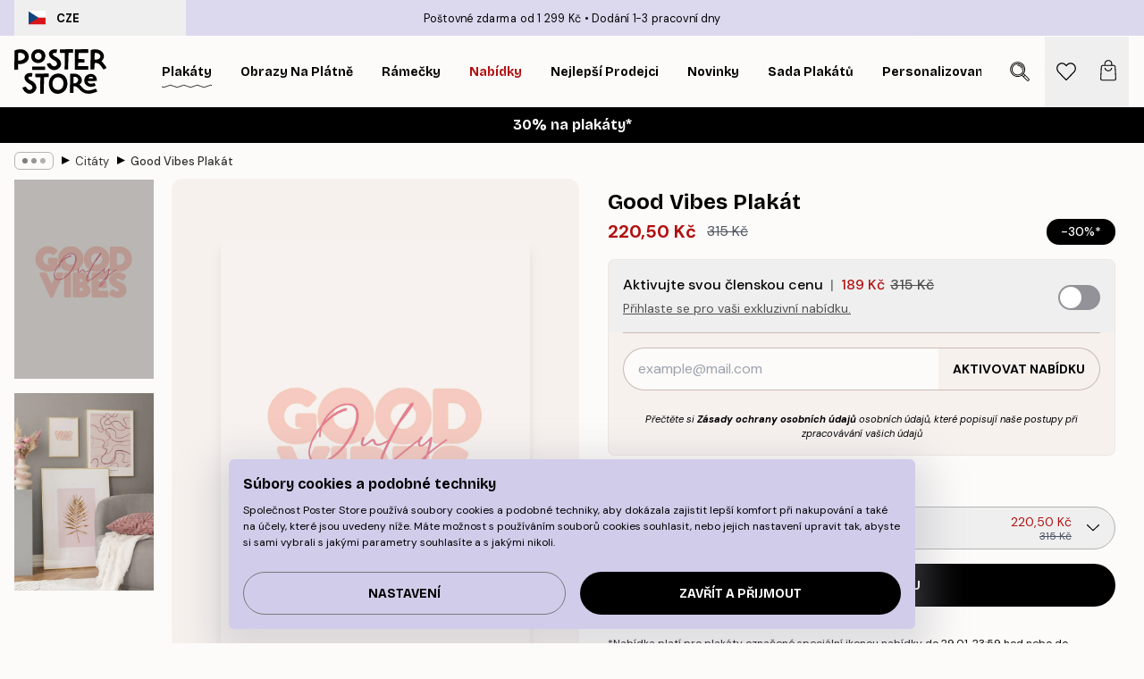

--- FILE ---
content_type: application/javascript; charset=utf-8
request_url: https://posterstore.cz/_next/static/tbDZSdF3zahK6WzFbAKP9/_buildManifest.js
body_size: 891
content:
self.__BUILD_MANIFEST=function(s,e,c,a,t,n,i,u,r,o,f,l,h,d,b){return{__rewrites:{afterFiles:[{has:n,source:"/:nextInternalLocale(ja|ko|at|be|de\\-be|fr\\-be|eu|cs|da|de|fi|fr|hu|ie|it|nl|no|pl|es|sv|ch|fr\\-ch|it\\-ch|en|ae|ca|fr\\-ca|us|es\\-us|au|ro|nz)/:locale*/country/:country/",destination:"/:nextInternalLocale/api/country/:country/"},{has:n,source:"/:nextInternalLocale(ja|ko|at|be|de\\-be|fr\\-be|eu|cs|da|de|fi|fr|hu|ie|it|nl|no|pl|es|sv|ch|fr\\-ch|it\\-ch|en|ae|ca|fr\\-ca|us|es\\-us|au|ro|nz)/checkout/",destination:"/:nextInternalLocale/api/commerce/checkout/"},{has:n,source:"/:nextInternalLocale(ja|ko|at|be|de\\-be|fr\\-be|eu|cs|da|de|fi|fr|hu|ie|it|nl|no|pl|es|sv|ch|fr\\-ch|it\\-ch|en|ae|ca|fr\\-ca|us|es\\-us|au|ro|nz)/sitemap.xml",destination:"/:nextInternalLocale/api/commerce/sitemap/"},{has:n,source:"/:nextInternalLocale(ja|ko|at|be|de\\-be|fr\\-be|eu|cs|da|de|fi|fr|hu|ie|it|nl|no|pl|es|sv|ch|fr\\-ch|it\\-ch|en|ae|ca|fr\\-ca|us|es\\-us|au|ro|nz)/sitemap.xml.gz",destination:"/:nextInternalLocale/api/commerce/sitemap-gz/"},{has:n,source:"/:nextInternalLocale(ja|ko|at|be|de\\-be|fr\\-be|eu|cs|da|de|fi|fr|hu|ie|it|nl|no|pl|es|sv|ch|fr\\-ch|it\\-ch|en|ae|ca|fr\\-ca|us|es\\-us|au|ro|nz)/_axiom/web-vitals",destination:n},{has:n,source:"/:nextInternalLocale(ja|ko|at|be|de\\-be|fr\\-be|eu|cs|da|de|fi|fr|hu|ie|it|nl|no|pl|es|sv|ch|fr\\-ch|it\\-ch|en|ae|ca|fr\\-ca|us|es\\-us|au|ro|nz)/_axiom/logs",destination:n}],beforeFiles:[],fallback:[]},"/":[s,a,e,t,u,r,c,"static/chunks/pages/index-1295b51ce3b48791.js"],"/404":[s,a,e,c,"static/chunks/pages/404-cdfbd3d138f7d5e0.js"],"/500":[s,a,e,c,"static/chunks/pages/500-6915d0b696a890b8.js"],"/_error":["static/chunks/7951-39e418016625972e.js","static/chunks/pages/_error-d253428c68efae68.js"],"/artwork":[s,"static/chunks/675-a2801e885026329b.js",a,e,t,i,"static/css/f2b2166d2948f876.css","static/chunks/pages/artwork-afef7680a0bddf89.js"],"/contact":[s,e,i,c,"static/chunks/pages/contact-587c2c619e101ebd.js"],"/g/p/[...slug]":[s,o,e,f,"static/chunks/pages/g/p/[...slug]-09831adfe892a3ba.js"],"/g/[...slug]":[s,e,l,c,"static/chunks/pages/g/[...slug]-c04246dc1acb58cb.js"],"/influencer/[eventId]":[s,e,t,i,h,c,"static/chunks/pages/influencer/[eventId]-1041d8f9a49a53d4.js"],"/info/[...slug]":[s,a,e,t,u,r,d,c,"static/chunks/pages/info/[...slug]-984c10558da2fb9a.js"],"/newsletter":[s,a,e,c,"static/chunks/pages/newsletter-1701faebe4160163.js"],"/p/[...slug]":[s,o,a,e,t,i,u,"static/chunks/7229-ebb75704257fd56f.js",f,"static/chunks/pages/p/[...slug]-637e95a8d3684e47.js"],"/promotion/[...slug]":[s,a,e,t,u,r,d,c,"static/chunks/pages/promotion/[...slug]-c645f2555222d026.js"],"/reviews":[s,o,a,e,f,"static/chunks/pages/reviews-74a57ee96062e6d7.js"],"/robots.txt":["static/chunks/pages/robots.txt-07db22acba6ac10f.js"],"/search":[s,a,e,t,b,c,"static/chunks/pages/search-ab77b407f24e6019.js"],"/sitemap.xml":["static/chunks/pages/sitemap.xml-fe4baf7f05771ee6.js"],"/tracking":[s,e,c,"static/chunks/pages/tracking-3f68a9d1bfc4033a.js"],"/wishlist":[s,a,e,t,i,h,c,"static/chunks/pages/wishlist-d1e6ed7627e5aacd.js"],"/[...slug]":[s,e,t,b,l,c,"static/chunks/pages/[...slug]-d46f6b5fd3001bdd.js"],sortedPages:["/","/404","/500","/_app","/_error","/artwork","/contact","/g/p/[...slug]","/g/[...slug]","/influencer/[eventId]","/info/[...slug]","/newsletter","/p/[...slug]","/promotion/[...slug]","/reviews","/robots.txt","/search","/sitemap.xml","/tracking","/wishlist","/[...slug]"]}}("static/chunks/3812-dad0d148c02f1223.js","static/chunks/3304-947c633430d3d2ec.js","static/css/5f9502f05fa05a11.css","static/chunks/2835-f66bcc2c5fa32920.js","static/chunks/7765-2523f8b4e0f67648.js",void 0,"static/chunks/657-64c5d5fefd5af72f.js","static/chunks/9994-eb5e3ce532bbdc01.js","static/chunks/5555-8f448546af3f9990.js","static/chunks/5224-856ccd605590fadb.js","static/css/bdb19ca02405dbf2.css","static/chunks/9512-3b33fbf36f9a3535.js","static/chunks/4673-4b495c06a56a0f9c.js","static/chunks/2725-da3d923d821c3811.js","static/chunks/5608-95a4419ccb889689.js"),self.__BUILD_MANIFEST_CB&&self.__BUILD_MANIFEST_CB();

--- FILE ---
content_type: application/javascript; charset=utf-8
request_url: https://posterstore.cz/_next/static/chunks/3126.c0d9f094c53ec8e2.js
body_size: 9938
content:
!function(){try{var e="undefined"!=typeof window?window:"undefined"!=typeof global?global:"undefined"!=typeof self?self:{},t=Error().stack;t&&(e._sentryDebugIds=e._sentryDebugIds||{},e._sentryDebugIds[t]="4ed79d80-b6b2-4974-a3bd-3ddb5cb94b68",e._sentryDebugIdIdentifier="sentry-dbid-4ed79d80-b6b2-4974-a3bd-3ddb5cb94b68")}catch(e){}}();"use strict";(self.webpackChunk_N_E=self.webpackChunk_N_E||[]).push([[3126],{1591:function(e,t,n){n.d(t,{G:function(){return o}});var r=n(2322),l=n(9097),i=n.n(l),a=n(7732),s=n(3664);let o=e=>{let{children:t,className:n,id:l,setsize:o,posinset:c,hasTitle:u,hasPrice:d,styles:h,url:f,...m}=e,{title:p,"aria-label":g}=m;return(0,r.jsx)("article",{...m,id:l,"aria-setsize":-1===c?void 0:o,"aria-posinset":-1===c?void 0:c,"aria-labelledby":u?"".concat(l,"-title"):void 0,"aria-describedby":d?"".concat(l,"-price"):void 0,className:(0,a.tw)("w-full",!f&&n,null==h?void 0:h.article),"aria-label":void 0,children:(0,r.jsx)(s.f,{condition:f,ifTrue:e=>(0,r.jsx)(i(),{href:f,prefetch:!1,className:(0,a.tw)("block pinterest-enabled",n||"relative flex flex-col h-full",null==h?void 0:h.link),title:p,"aria-label":p?void 0:g,children:e}),children:t})})}},5026:function(e,t,n){n.d(t,{X:function(){return g}});var r=n(2322),l=n(6577),i=n.n(l),a=n(5632),s=n(9857),o=n(7732),c=n(5516);let u=(e,t)=>{var n;if(!e)return{productIDs:[t.id],products:[t],firstAddition:!0};(0,c.K)(t.id,"wishlist");let r={...e,firstAddition:!1};return r.productIDs=[...r.productIDs,t.id],null===(n=r.products)||void 0===n||n.unshift(t),r},d=(e,t)=>{if(!e)return null;let n={...e};return n.productIDs&&n.products?(n.productIDs=n.productIDs.filter(e=>e!==t),n.products=n.products.filter(e=>e.id!==t),0===n.productIDs.length)?null:n:null};var h=n(4254),f=n(1714);let m=async(e,t)=>await (0,f.sg)("/api/wishlist/add/?locale=".concat(e),t),p=async(e,t)=>await (0,f.sg)("/api/wishlist/remove/?locale=".concat(e),t),g=e=>{let{children:t,product:n,icon:l,iconSize:c=17,iconWidth:f,priority:g=!1,styles:v,style:x,onClick:b,onChange:w,...y}=e,{locale:A=""}=(0,a.useRouter)(),{wishlist:j}=(0,h.E)(),N=null!=j&&!!j.productIDs&&j.productIDs.includes(n.id);if("galleryWall"!==n.systemCode)return(0,r.jsxs)("button",{...y,"aria-label":N?"Add this product to wishlist":"Remove this product from wishlist",className:(0,o.tw)((null==v?void 0:v.container)||"flex-center flex",(null==v?void 0:v.containerAnimation)||"scale-100 transition duration-300 active:scale-90 active:duration-0"),onClick:async e=>{e.preventDefault(),e.stopPropagation(),null==b||b(e);let t=n.id;if(N){let e=d(j,t);(0,s.JG)("/api/wishlist/?locale=".concat(A),e,!1),await p(A,{productID:t}),null==w||w(!1)}else{let e=u(j,n);(0,s.JG)("/api/wishlist/?locale=".concat(A),e,!1),await m(A,{productID:t}),null==w||w(!0)}(0,s.JG)("/api/wishlist/?locale=".concat(A))},style:{...x,minHeight:c,minWidth:c},children:[(0,r.jsx)(i(),{src:N?l.filled:l.outline,height:c,width:f||c,style:{width:f||c,height:c},alt:"Heart icon","aria-hidden":"true",priority:g,className:null==v?void 0:v.icon}),t]})}},2235:function(e,t,n){n.d(t,{O:function(){return d}});var r=n(2322),l=n(2784),i=n(9097),a=n.n(i);let s=()=>{let[e,t]=(0,l.useState)(!0);return(0,l.useEffect)(()=>{window.matchMedia("(pointer: coarse)").matches||t(!1)},[]),e};var o=n(7732),c=n(3664),u=n(3902);let d=e=>{let{images:t,url:n,paddingBottom:i=132,alt:d,shadow:h,canvasShadow:f,styles:m,sizes:p="25vw",layout:g="responsive",priority:v,mainImagePadding:x,limitedEditionText:b,uniquePiece:w,isCombinationImage:y=!0,cover:A=!1,...j}=e,N=s(),{height:S,width:R}=j,C=t.length>=2?t.slice(0,2):t,[k,L]=(0,l.useState)(!1),[U,D]=(0,l.useState)(!1),_=(0,l.useMemo)(()=>{switch(!0){case f:return"shadow-canvas";case x:return"shadow-md md:shadow-lg";default:return"shadow-product"}},[f,x]);return(0,r.jsx)(c.f,{condition:n,ifTrue:e=>(0,r.jsx)(a(),{href:n,prefetch:!1,children:e}),children:(0,r.jsx)("div",{className:(0,o.tw)("group relative h-0 w-full",null==m?void 0:m.container),onTouchStartCapture:e=>e.stopPropagation(),onMouseOverCapture:()=>C.length>1&&!N&&!k&&L(!0),style:{paddingBottom:"".concat(i,"%")},children:C.map((e,t)=>{if(!k&&1===t)return null;let n="main_image"===e.systemCode||"variant_main_image"===e.systemCode,l=C[0].height<C[0].width,i=e.height/e.width,a=l?C[0].width/C[0].height:C[0].height/C[0].width;return(0,r.jsxs)("div",{className:(0,o.tw)("absolute w-full transition-opacity",(null==m?void 0:m.wrapper)||"transform-center",1===t&&U&&"opacity-0 duration-300 group-hover:opacity-100",1===t&&!U&&"opacity-0",n&&x&&"px-[20%] sm:px-[17%]",0===t&&2===C.length&&"opacity-100",0===t&&2===C.length&&U&&"duration-300 group-hover:opacity-0",A&&!x&&"h-full"),style:{paddingBottom:(0,o.tw)(!x&&1===t&&"".concat(100*a,"%"),x&&1===t&&"140%")},children:[(0,r.jsx)(u.N,{...j,sizes:p,src:e.URL,alt:e.alt||d&&"".concat(d," ").concat(t)||"",className:(0,o.tw)("h-full w-full",h&&n&&x&&_,h&&!x&&_,(!x&&A||1===t)&&"object-cover",b&&!w&&"opacity-50"),fill:1===t,height:1===t?void 0:S||154*i,width:1===t?void 0:R||154,priority:0===t&&!!v||void 0,onLoad:1===t?()=>D(!0):void 0,isCombinationImage:y}),b&&(0,r.jsx)("span",{className:"absolute right-2 top-2 bg-white p-1 px-2.5 text-[12px] uppercase",children:b})]},e.URL)})})})}},1637:function(e,t,n){n.d(t,{r:function(){return o}});var r=n(2322),l=n(9097),i=n.n(l),a=n(7732),s=n(3664);let o=e=>{let{title:t,id:n,url:l,className:o,...c}=e;return(0,r.jsx)(s.f,{condition:l,ifTrue:e=>(0,r.jsx)(i(),{href:l,prefetch:!1,className:(0,a.tw)("truncate",o),children:e}),children:(0,r.jsx)("p",{...c,id:"".concat(n,"-title"),className:(0,a.tw)("truncate",o),children:t})})}},3902:function(e,t,n){n.d(t,{N:function(){return s}});var r=n(2322),l=n(6577),i=n.n(l),a=n(4574);let s=e=>{let{alt:t,fill:n=!1,src:l,quality:s,targetWidth:o,bgBlack:c,isCombinationImage:u=!1,...d}=e;return(0,r.jsx)(i(),{loader:o?()=>u?(0,a.X)({src:l.toString(),width:Number(o),quality:Number(s),bgBlack:c}):(0,a.U)({src:l.toString(),width:Number(o),quality:Number(s),bgBlack:c}):e=>u?(0,a.X)({...e,bgBlack:c}):(0,a.U)({...e,bgBlack:c}),src:l,alt:t||"",...d,blurDataURL:"[data-uri]",placeholder:"blur",fill:n,style:{maxWidth:"100%"}})}},2499:function(e,t,n){n.d(t,{B:function(){return c}});var r=n(2322),l=n(2784),i=n(4149),a=n(238),s=n(9691),o=n(7153);let c=e=>{let{children:t,orientation:n,innerRef:c,...u}=e,{id:d}=u,h=(0,i.M)("listbox");d=d||h;let{isRTL:f}=(0,o.a)(),m=(0,l.useRef)(null);m=c||m;let[p,g]=(0,l.useState)(0),[v,x]=(0,l.useState)(""),b=e=>{var t,r;if(!m.current)return;let l=m.current.querySelectorAll("li > a, li > button");if(!l.length)return;if(" "===e.key||"Enter"===e.key)return l[p].click();let i=()=>{var e;return p-1>=0&&(null===(e=l[p-1])||void 0===e?void 0:e.focus())},a=()=>p+1<=l.length-1&&l[p+1].focus();switch(e.key){case"ArrowUp":if("vertical"!==n)return;i();break;case"ArrowRight":if("horizontal"!==n)return;f?i():a();break;case"ArrowDown":if("vertical"!==n)return;a();break;case"ArrowLeft":if("horizontal"!==n)return;f?a():i();break;case"Home":null===(t=l[0])||void 0===t||t.focus();break;case"End":null===(r=l[l.length-1])||void 0===r||r.focus()}};return(0,l.useEffect)(()=>g(0),[t]),(0,l.useEffect)(()=>{var e;if(!m.current)return;let t=m.current.querySelector("li > a[aria-selected=true], li > button[aria-selected=true]");x(null!==(e=null==t?void 0:t.getAttribute("id"))&&void 0!==e?e:"")},[p]),(0,r.jsx)("ul",{...u,ref:c||m,role:"listbox","aria-activedescendant":v,"aria-orientation":n,tabIndex:0,children:l.Children.toArray(t).map((e,t)=>(0,a.h)(e)&&"ListboxItem"===(0,s.i)(e)?(0,l.cloneElement)(e,{__id__:"".concat(d,"-").concat(t+1),__selected__:p===t,__onFocus__:()=>g(t),__onKeyUp__:e=>b(e),__onKeyDown__:e=>["ArrowUp","ArrowRight","ArrowDown","ArrowLeft"," ","Enter","Home","End"].includes(e.key)&&e.preventDefault()}):(console.warn('Found child element in "<SCListbox />" that is not of type "<SCListboxItem />," element has been omitted.'),null))})}},911:function(e,t,n){n.d(t,{v:function(){return o}});var r=n(2322),l=n(9097),i=n.n(l),a=n(5632),s=n(7732);let o=e=>{let{children:t,url:n,externalUrl:l,locale:o,target:c,onClick:u,__id__:d,__selected__:h,__onFocus__:f,__onKeyUp__:m,__onKeyDown__:p,styles:g,...v}=e,{asPath:x}=(0,a.useRouter)(),{onKeyUp:b,onKeyDown:w,onFocus:y}=v;n&&!l&&(n=(null==n?void 0:n.startsWith("/"))?n:"/".concat(n)),c&&!n&&console.warn('"target" prop in "<SCListboxItem />" should only be set if "url" prop is passed.');let A={className:(0,s.tw)((null==g?void 0:g.item)||"",h&&(null==g?void 0:g.selected)||""),onFocus:e=>{null==f||f(e),y&&y(e)},onKeyUp:e=>{null==m||m(e),b&&b(e)},onKeyDown:e=>{null==p||p(e),w&&w(e)},"aria-selected":h,id:d,role:"option"};return(0,r.jsxs)("li",{className:null==g?void 0:g.container,role:"presentation",children:[n&&(0,r.jsx)(i(),{href:n,passHref:!0,locale:o,prefetch:!1,...v,...A,target:c,"aria-current":n===x?"page":void 0,onClick:e=>u&&u(e),children:t}),u&&!n&&(0,r.jsx)("button",{...v,onClick:e=>u(e),...A,children:t})]})};o.displayName="ListboxItem"},8139:function(e,t,n){n.d(t,{F:function(){return a}});var r=n(2784),l=n(5632),i=n(908);let a=e=>{let{locale:t}=(0,l.useRouter)();return s("google-search",{enabled:["us","en"].includes(t||"")&&!1})},s=(e,t)=>{let n=function(e){let t=arguments.length>1&&void 0!==arguments[1]?arguments[1]:{enabled:!0},{enabled:n}=t,l=(0,i.U0)(),[a,s]=(0,r.useState)();return(0,r.useEffect)(()=>{if(n)return l.onFeatureFlags(()=>{s(l.getFeatureFlag(e))})},[l,e,n]),a}(e,t);return!!o()[e]||"test"===n},o=()=>{var e;return(null===(e=(0,l.useRouter)().query.experiments)||void 0===e?void 0:e.toString().split(",").reduce((e,t)=>(e[t.trim()]=!0,e),{}))||{}}},4574:function(e,t,n){n.d(t,{U:function(){return l},X:function(){return r}});let r=e=>{var t;let{src:n,width:r,quality:l,bgBlack:i}=e,a=new URL("https://media.posterstore.com/site_images/"+n);return"gif"===(null===(t=n.split(".").pop())||void 0===t?void 0:t.toLowerCase())||(a.searchParams.set("auto","compress,format"),a.searchParams.set("fit","max"),i&&a.searchParams.set("bg","000000"),a.searchParams.set("w",r.toString()),l&&a.searchParams.set("q",l.toString())),a.toString()},l=e=>{var t;let{src:n,width:r,quality:l,bgBlack:i}=e,a=new URL("https://img.posterstore.com/"+n);return"gif"===(null===(t=n.split(".").pop())||void 0===t?void 0:t.toLowerCase())||(a.searchParams.set("auto","compress,format"),a.searchParams.set("fit","max"),i&&a.searchParams.set("bg","000000"),a.searchParams.set("w",r.toString()),l&&a.searchParams.set("q",l.toString())),a.toString()}},7969:function(e,t,n){n.d(t,{F:function(){return l}});var r=n(2784);let l=e=>(t,n,l)=>{let i=e(t,n,l),a=(0,r.useRef)();(0,r.useEffect)(()=>{void 0!==i.data&&(a.current=i.data)},[i.data]);let s=(0,r.useCallback)(()=>{a.current=void 0},[]),o=void 0===i.data?a.current:i.data,c=void 0===i.data&&void 0!==a.current;return{...i,data:o,isLagging:c,resetLaggy:s}}},369:function(e,t,n){n.d(t,{L:function(){return r}}),n(3542);let r=()=>!0},6336:function(e,t,n){n.d(t,{Bw:function(){return m},HY:function(){return f},Rx:function(){return h}});var r=n(2784),l=n(5632),i=n(2303),a=n(8139),s=n(8964),o=n(369),c=n(7969),u=n(4939),d=n(1714);function h(e){let{query:t,page:n=1,filterItemIDs:h}=e,{locale:f="en",isPreview:m}=(0,l.useRouter)(),p=(0,a.F)(t),{onPostSearch:g,getVisitorId:v}=(0,s.GB)(),x=(0,o.L)(),b={locale:f,query:t=t.toLocaleLowerCase(),page:n,useExternalSearch:x,organization:"ps",...m&&{preview:!0}};(null==h?void 0:h.length)&&(b.filterItemIDs=h.sort().toString());let w=new URLSearchParams(b),y=v(),A=(0,d.I0)({[u.K9]:y||""}),j=!p||(null==h?void 0:h.length)?"search":"search-v2",N=t&&y,S=(0,i.Z)(N?"/api/".concat(j,"/?").concat(w.toString()):null,A,{use:[c.F]});return(0,r.useEffect)(()=>{var e;if(!(null==t?void 0:t.length))return;let{products:r,attributionToken:l}=(null===(e=S.data)||void 0===e?void 0:e.page)||{};g({searchQuery:t,productList:(null==r?void 0:r.items)||[],attributionToken:l,page:n})},[S.data]),{searchPage:t?S.data:null,isLoading:!!t&&(S.isLagging||S.isValidating)}}function f(e){var t,n,o,h,f;let m=arguments.length>1&&void 0!==arguments[1]?arguments[1]:10,p=arguments.length>2&&void 0!==arguments[2]&&arguments[2],{locale:g="en",isPreview:v}=(0,l.useRouter)(),{getVisitorId:x}=(0,s.GB)(),{onPostSearch:b}=(0,s.GB)();e=e.toLocaleLowerCase();let w=(0,a.F)(e),y=new URLSearchParams({query:e,limit:m,locale:g,useExternalSearch:p,organization:"ps",...v&&{preview:!0}}),A=x(),j=(0,d.I0)({[u.K9]:A||""}),N=e&&A,S=(0,i.Z)(N?"/api/".concat(w?"search-v2":"search","/list/?").concat(y.toString()):null,j,{use:[c.F]});return(0,r.useEffect)(()=>{if(!(null==e?void 0:e.length))return;let{products:t,attributionToken:n}=S.data||{};b({searchQuery:e,productList:t||[],attributionToken:n,page:1})},[S.data]),{products:e?null===(t=S.data)||void 0===t?void 0:t.products:null,collections:e?null===(n=S.data)||void 0===n?void 0:n.collections:null,faq:e?null===(o=S.data)||void 0===o?void 0:o.faq:null,suggestions:e?null===(h=S.data)||void 0===h?void 0:h.suggestions:null,text:e?null===(f=S.data)||void 0===f?void 0:f.text:null,isLoading:!!e&&(S.isLagging||S.isValidating)}}function m(){let{locale:e="en"}=(0,l.useRouter)(),t=new URLSearchParams({organization:"ps",locale:e}),n=(0,i.Z)("/api/search/external-popular-queries/?".concat(t.toString()),d.WG,{use:[c.F]});return{externalPopularQueries:n.data,isLoading:n.isLagging||n.isValidating}}},3126:function(e,t,n){n.r(t),n.d(t,{Search:function(){return Z}});var r=n(2322),l=n(2784),i=n(5237),a=n.n(i),s=n(6577),o=n.n(s),c=n(5632),u=n(1758),d=n(2445),h=n(227),f=n(8964),m=n(369),p=n(1646);let g=(e,t)=>{let[n,r]=(0,l.useState)(e),i=(0,l.useRef)(e),a=(0,l.useRef)(null);return(0,l.useEffect)(()=>{i.current=e},[e]),(0,l.useEffect)(()=>{t&&(null!==a.current&&(clearTimeout(a.current),a.current=null),a.current=setTimeout(()=>r(i.current),t))},[t,e]),n};var v=n(2992),x=n(7732),b=n(5436),w=n(5318),y=n(1658),A=n(6171),j=n(3697),N=n(9097),S=n.n(N),R=n(4149),C=n(2499),k=n(911),L=n(3425);let U=e=>{let{suggestions:t,value:n,innerRef:l,inputRef:i,isDesktop:a}=e,{phrases:s}=(0,L.Y)(),o=(0,R.M)("search-query-suggestion");return(null==t?void 0:t.length)?(0,r.jsxs)("section",{"aria-labelledby":"".concat(o,"-title"),children:[(0,r.jsx)("div",{className:"flex items-center justify-between p-4 pb-0",children:(0,r.jsx)("h3",{id:"".concat(o,"-title"),className:"font-medium",children:s["search.search_did_you_mean"]})}),(0,r.jsx)(C.B,{innerRef:l,orientation:"vertical","aria-labelledby":"".concat(o,"-title"),className:"flex flex-col pb-4 w-content:pb-0 w-content:grid w-content:grid-cols-2 mb-4 p-4",children:(a?t:t.slice(0,3)).map((e,t)=>(0,r.jsx)(k.v,{onKeyUp:e=>{var n;return 0===t&&"ArrowUp"===e.key&&(null==i?void 0:null===(n=i.current)||void 0===n?void 0:n.focus())},onKeyDown:e=>0===t&&["ArrowUp"].includes(e.key)&&e.preventDefault(),styles:{container:"w-full mb-2 last:mb-0",item:"h-6"},children:(0,r.jsx)(S(),{href:"/search/?query=".concat(encodeURIComponent(e.query)),passHref:!0,prefetch:!1,className:"flex-1 text-sm hover:underline lowercase",children:e.query})},t))})]}):null};var D=n(9101);let _=e=>{let{collections:t,value:n,innerRef:l,inputRef:i}=e,a=(0,R.M)("search-collection"),{phrases:s}=(0,L.Y)();return(null==t?void 0:t.length)?(0,r.jsxs)("section",{"aria-labelledby":"".concat(a,"-title"),children:[(0,r.jsx)("div",{className:"flex items-center justify-between p-4 pb-0",children:(0,r.jsx)("h3",{id:"".concat(a,"-title"),className:"font-medium",children:s["common.categories"]})}),(0,r.jsx)(C.B,{innerRef:l,orientation:"vertical","aria-labelledby":"".concat(a,"-title"),className:"mb-4 flex flex-col p-4 pb-4 w-content:grid w-content:grid-cols-2 w-content:pb-0",children:t.map((e,t)=>(0,r.jsx)(k.v,{url:"/".concat(e.URL),onKeyUp:e=>{var n;return 0===t&&"ArrowUp"===e.key&&(null==i?void 0:null===(n=i.current)||void 0===n?void 0:n.focus())},onKeyDown:e=>0===t&&["ArrowUp"].includes(e.key)&&e.preventDefault(),styles:{container:"w-full mb-2 last:mb-0",item:"h-12"},children:(0,r.jsx)("p",{className:"flex-1 text-sm hover:underline",children:(0,r.jsx)(D.o,{text:e.title,highlight:n})})},t))})]}):null};var I=n(4037);let E=()=>{let{phrases:e}=(0,L.Y)();return(0,r.jsxs)("div",{className:"flex flex-col h-full px-4 text-center flex-center",style:{minHeight:180},children:[(0,r.jsx)(o(),{src:I.Z,alt:"Search icon",height:35,width:35,"aria-hidden":"true"}),(0,r.jsx)("p",{className:"mt-4 font-medium",children:e["common.no-results"]}),(0,r.jsx)("p",{className:"text-brand-900",children:e["common.no-results-2"]})]})};var P=n(4752),q=n(1591),z=n(2235),B=n(1637),F=n(7521),K=n(3140);let T=e=>{let{innerRef:t,searchValue:n,products:l,text:i,pushToRecent:a}=e,s=(0,R.M)("product-card-search"),{phrases:o}=(0,L.Y)(),{setSearchBar:c}=(0,K.l)();return(0,r.jsxs)(r.Fragment,{children:[(0,r.jsxs)("div",{className:"bg-blur z-10 box-content flex flex-col items-start justify-between border-brand-500/50 bg-brand-white/90 px-4 pt-3 xs:flex-row xs:items-center md:sticky md:top-0 md:mb-4 md:h-11 md:border-b md:pb-0 md:pt-0",children:[(0,r.jsx)("p",{className:"h2 md:h3",children:o["common.search-results"]}),(0,r.jsxs)("p",{children:[(0,r.jsx)("span",{children:(0,P.T)(o["common.items"],l.length)}),l.length>=30&&(0,r.jsx)(S(),{href:"/search/?query=".concat(encodeURIComponent(n)),passHref:!0,prefetch:!1,className:"button button-primary ms-3 hidden min-h-0 w-max py-1 normal-case md:inline-flex",onClick:()=>c(!1),children:o["common.see-all"]})]})]}),i&&""!==i.trim()&&(0,r.jsx)("div",{className:"max-w-3xl p-4",children:i}),(0,r.jsxs)("div",{className:"pb-52 md:pb-8",children:[(0,r.jsx)(C.B,{innerRef:t,orientation:"horizontal",className:"grid grid-cols-3 gap-4 px-4 pb-4 sm:grid-cols-3 md:grid-cols-4 md:gap-6 lg:grid-cols-5 lg:gap-8",children:l.map((e,t)=>{if("framingService"===e.systemCode)return;let i="personalPoster"===e.systemCode,o="poster"===e.systemCode,c="frame"===e.systemCode,u="giftcard"===e.systemCode,d="passepartout"===e.systemCode;return(0,r.jsx)(k.v,{url:"/p/".concat(e.URL),onClick:()=>a(e.title),styles:{item:"flex"},children:(0,r.jsxs)(q.G,{id:s,setsize:l.length,posinset:t+1,hasTitle:!0,className:"flex h-full flex-col",hasPrice:!1,children:[(0,r.jsxs)("div",{className:"relative",children:[(0,r.jsx)(z.O,{images:e.images,shadow:o||i||u,styles:{container:"rounded-xl overflow-hidden ".concat(o||i||c||u?"bg-brand-ivory-300":"bg-white")},alt:e.shortTitle?e.shortTitle:e.title,mainImagePadding:o||i||c||u||d,cover:!0}),(0,r.jsx)(F.yc,{product:e,iconSize:20,styles:{container:"absolute p-4 -m-4 top-3 end-3"}})]}),(0,r.jsxs)("div",{className:"grid flex-1 grid-cols-1 justify-center gap-2",children:[(0,r.jsx)(B.r,{title:e.title,id:s,className:"visually-hidden"}),(0,r.jsx)(D.o,{highlight:(0,x.tw)(n.length>2&&n),text:e.title,styles:{container:"w-full block text-xs truncate text-center mt-2"},"aria-hidden":"true"})]})]})},e.id)})}),l.length>=30&&(0,r.jsx)("div",{className:"mt-5 flex w-full justify-center md:my-6",children:(0,r.jsx)(S(),{href:"/search/?query=".concat(encodeURIComponent(n)),passHref:!0,prefetch:!1,onClick:()=>c(!1),children:(0,r.jsx)("button",{className:"button button-primary mt-4 w-full md:w-auto md:px-20",children:o["common.see-all"]})})})]})]})};var G=n(6336),H=n(1384);let O=a()(()=>n.e(4119).then(n.bind(n,4119)).then(e=>e.SearchListSuggestions),{loadableGenerated:{webpack:()=>[4119]}}),M=a()(()=>n.e(6564).then(n.bind(n,6564)).then(e=>e.SearchListResults),{loadableGenerated:{webpack:()=>[6564]}}),Q="flex flex-center place-self-center h-10 w-10 shrink-0 lg:h-12 lg:w-12 duration-300 active:duration-0 active:bg-brand-500/30 rounded-full",Z=()=>{let{searchBar:e,setSearchBar:t}=(0,K.l)(),{phrases:n}=(0,L.Y)(),i=(0,u.a)("lg"),{height:a}=(0,d.O)();(0,h.N)(e);let{push:s,query:N,locale:S,events:R}=(0,c.useRouter)(),{trackSearch:C}=(0,f.GB)(),k=(0,m.L)(),D=(0,l.useRef)(null),P=(0,l.useRef)(null),q=(0,l.useRef)(null),[z,B]=(0,p._)(D,e),[F,Z]=(0,l.useState)(""),J=g(F,300),{products:V,collections:Y,suggestions:W,text:X,isLoading:$}=(0,G.HY)(B?"":J.trim(),10,k),{externalPopularQueries:ee}=(0,G.Bw)(),et=!V&&!$,[en,er]=(0,l.useState)(!1),[el,ei]=(0,l.useState)(0),[ea,es]=(0,l.useState)(0);(0,l.useEffect)(()=>{(null==N?void 0:N.query)&&Z(null==N?void 0:N.query)},[N]),(0,l.useEffect)(()=>{var t;e&&(null===(t=P.current)||void 0===t||t.focus())},[e,i,t]),(0,l.useEffect)(()=>{!en&&e&&er(!0)},[e,en]),(0,l.useEffect)(()=>{if(!z)return;let e=()=>{var e,t,n;ei(i?(null===(e=(0,v.kx)())||void 0===e?void 0:e.offsetHeight)||0:null!==(n=null===(t=(0,v.kx)())||void 0===t?void 0:t.getBoundingClientRect().bottom)&&void 0!==n?n:0)};return e(),addEventListener("resize",e),()=>{removeEventListener("resize",e)}},[z]),(0,l.useEffect)(()=>{var e,t;es(null!==(t=null===(e=(0,v.kx)())||void 0===e?void 0:e.getBoundingClientRect().bottom)&&void 0!==t?t:0)},[e,i]),(0,l.useEffect)(()=>{let e=()=>{t(!1)};return R.on("routeChangeComplete",e),()=>{R.off("routeChangeComplete",e)}},[R]);let eo=e=>{if(!V&&!$)return;let t=[...JSON.parse(localStorage.getItem(b.m.recentSearches)||"[]")],n=e||F.trim();t=t.filter(e=>e!==n),(t=[n,...t]).length>5&&(t=t.filter((e,n)=>n!==t.length-1)),localStorage.setItem(b.m.recentSearches,JSON.stringify(t))};return B&&!i?null:(0,r.jsxs)(w.K,{innerRef:D,isActive:e,onKeyDown:e=>["Escape"].includes(e.key)&&e.preventDefault(),onKeyUp:e=>"Escape"===e.key&&t(!1),className:"absolute top-0 lg:static lg:top-auto",children:[(0,r.jsxs)("form",{"aria-label":"Search site",className:(0,x.tw)("use-animation relative z-20 flex min-h-[3rem] items-stretch bg-brand-white contain-layout lg:h-auto lg:min-h-0 lg:bg-white",i&&"rounded-3xl transition-all duration-500",z&&"lg:w-96",i&&z&&"2xl:w-96",i&&!z&&"end-0 start-0 delay-500 2xl:w-64",!i&&"absolute top-0 h-max w-screen px-2 transition-transform duration-500 ltr:-left-1 rtl:-right-1",!i&&z&&"translate-y-0",!i&&!z&&"-translate-y-full"),noValidate:!0,onSubmit:e=>{var n;e.preventDefault(),F.trim()&&(null===(n=P.current)||void 0===n||n.blur(),z&&t(!1),F!==N.query&&(eo(),s("/search/?query=".concat(encodeURIComponent(F))),C({searchPhrase:J||F,hasResults:!et})))},children:[!i&&(0,r.jsx)("button",{type:"button","aria-label":"Close search",className:(0,x.tw)(Q),onClick:()=>t(!1),children:(0,r.jsx)(o(),{src:H.Z,alt:"Cross icon",height:20,width:20,"aria-hidden":"true"})}),(0,r.jsx)(y.W,{innerRef:P,name:"search",placeholder:n["search-bar.placeholder"],value:F,onChange:e=>Z(e.target.value),onClick:()=>t(!0),onKeyUp:n=>{if(F.length&&!e&&t(!0),!q.current||"ArrowDown"!==n.key)return;let r=q.current.querySelector("li > a");null==r||r.focus()},onKeyDown:e=>["ArrowDown"].includes(e.key)&&e.preventDefault(),styles:{container:(0,x.tw)("2xl:!w-full",!z&&"!w-0"),input:(0,x.tw)("bg-white",i&&"2xl:border-s 2xl:border-t 2xl:border-b 2xl:!px-4 rounded-s-3xl transition-colors duration-500 border-brand-500/50 h-9",i&&z&&"focus:border-brand-purple border",!z&&"!p-0",!i&&"self-stretch items-stretch px-2 text-md !bg-brand-white",$?"ps-4 pe-12":"px-4"),label:"visually-hidden",infoSlot:"hidden"}}),$&&(0,r.jsxs)("div",{className:"flex-center absolute end-12 flex h-full w-10",children:[(0,r.jsx)(A.z,{size:18,thickness:1})," "]}),(0,r.jsx)("button",{type:e?"submit":"button",className:(0,x.tw)("transition-colors duration-200",i&&"flex-center flex h-9 rounded-e-3xl rounded-s-3xl bg-brand-white px-4 transition-colors duration-500 2xl:rounded-s-none 2xl:border 2xl:border-s-0 2xl:bg-white",i&&z&&"!rounded-s-none !border-brand-purple !bg-brand-purple",i&&!z&&"border-brand-500/50 delay-500",!i&&Q),onClick:()=>t(!0),"aria-label":n["common.search"],children:(0,r.jsx)(o(),{src:I.Z,alt:"Search icon",height:22,width:22,"aria-hidden":"true",className:(0,x.tw)("transition-filter duration-500",i&&!z&&"delay-500")})})]}),(0,r.jsx)(j.O,{className:(0,x.tw)("use-animation z-10 hidden w-full bg-white transition-opacity duration-300 lg:flex",z?"bg-white/40 delay-500 sm:bg-white/75":"pointer-events-none opacity-0 delay-0"),style:{top:ea},onClick:()=>t(!1)}),(0,r.jsx)("section",{"aria-label":F.length?n["common.search-results"]:"Suggestion",className:(0,x.tw)("z-20 w-full overflow-y-auto bg-brand-white",i&&"use-animation hide-scrollbar absolute end-0 start-0 mx-auto max-w-content origin-top rounded-b-lg border-b border-e border-s border-brand-500/50 shadow-xl transition-transform duration-500",i&&z&&"scale-y-100 delay-500",i&&!z&&"scale-y-0",!i&&"fixed start-0 h-full w-full transition-opacity duration-500",!i&&z&&"opacity-100",!i&&!z&&"opacity-0"),style:{width:i?"calc(100% - 2rem)":"100%",top:el,maxHeight:(0,x.tw)("calc(".concat(a,"px - ").concat(ea,"px ").concat(i?"- 1rem":""," - env(safe-area-inset-bottom))"))},children:(0,r.jsx)("div",{className:(0,x.tw)("h-full",i&&"use-animation transition-opacity",i&&z&&"opacity-100 delay-700 duration-300",i&&!z&&"opacity-0 duration-300"),children:!B&&(0,r.jsxs)(r.Fragment,{children:[en&&0===F.trim().length&&(0,r.jsx)(O,{externalPopularQueries:ee,innerRef:q,pushToRecent:eo}),($||F!==J)&&!V?(0,r.jsx)("div",{className:"lg:h-[180px]",children:(0,r.jsx)(A.z,{})}):(0,r.jsx)(r.Fragment,{children:en&&F.trim().length>0&&(0,r.jsxs)(r.Fragment,{children:[W&&(0,r.jsx)(U,{innerRef:q,suggestions:W,value:F}),Y&&(0,r.jsx)(_,{innerRef:q,collections:Y,value:F}),!V&&(0,r.jsx)(E,{}),V&&(k?(0,r.jsx)(T,{innerRef:q,products:V,searchValue:F,text:X,pushToRecent:eo}):(0,r.jsx)(M,{innerRef:q,products:V,searchValue:F,pushToRecent:eo}))]})})]})})})]})}},9101:function(e,t,n){n.d(t,{o:function(){return o}});var r=n(2322),l=n(4869);let i=e=>e.replace(/[-[\]{}()*+?.,\\^$|#\s]/g,"\\$&"),a=e=>{let{highlight:t,text:n,global:l=!0,insensitive:a=!0,styles:s,...o}=e;if(!n)return null;if(!t)return(0,r.jsx)("span",{...o,className:null==s?void 0:s.container,children:n});let c=new RegExp(i(t),[l?"g":void 0,a?"i":void 0].filter(e=>e).join("")),u=n.toLowerCase().search(t.toLowerCase()),d=n.slice(u,u+t.length),h=n.replace(c,'<mark class="'.concat(null==s?void 0:s.highlight,'">').concat(d,"</mark>"));return(0,r.jsx)("span",{...o,className:null==s?void 0:s.container,dangerouslySetInnerHTML:{__html:h}})},s={container:"text-sm",highlight:"bg-select text-black px-px rounded-sm font-bold"},o=e=>{let{styles:t,...n}=e,i=(0,l.T)(s,t);return(0,r.jsx)(a,{styles:i,...n})}},7521:function(e,t,n){n.d(t,{yc:function(){return d}});var r=n(2322),l=n(4869),i=n(5026),a=n(3140),s=n(9038),o=n(333);let c={},u={icon:{filled:s.Z.src,outline:o.Z.src}},d=e=>{let{onClick:t,styles:n,...s}=e,o=(0,l.T)(c,n),{setShoppingMenuNotification:d}=(0,a.l)(),h=s.product;return(0,r.jsx)(i.X,{...u,styles:o,onClick:e=>null==t?void 0:t(e),onChange:e=>e&&d({id:h.id,title:h.title,image:h.images[0],menu:"favorites"}),"data-ph":"product-card-favorite-button",...s})}},5436:function(e,t,n){n.d(t,{m:function(){return r}});let r={recentSearches:"synapse-recent-searches",customizeAlertMuted:"synapse-customize-alert-muted",holidaysNotification:"synapse-holidays-notification-dismissed",influencerInfo:"synapse-influencer-info",notification:"synapse-notification"}},2303:function(e,t,n){n.d(t,{Z:function(){return s}});var r,l,i=n(9857),a=function(){return(a=Object.assign||function(e){for(var t,n=1,r=arguments.length;n<r;n++)for(var l in t=arguments[n])Object.prototype.hasOwnProperty.call(t,l)&&(e[l]=t[l]);return e}).apply(this,arguments)},s=(r=i.ZP,l=function(e){return function(t,n,r){return r.revalidateOnFocus=!1,r.revalidateIfStale=!1,r.revalidateOnReconnect=!1,e(t,n,r)}},function(){for(var e=[],t=0;t<arguments.length;t++)e[t]=arguments[t];var n="function"==typeof e[1]?[e[0],e[1],e[2]||{}]:[e[0],null,(null===e[1]?e[2]:e[1])||{}],i=n[0],s=n[1],o=n[2],c=(o.use||[]).concat(l);return r(i,s,a(a({},o),{use:c}))})}}]);

--- FILE ---
content_type: application/javascript; charset=utf-8
request_url: https://posterstore.cz/_next/static/chunks/webpack-990fa223839bfc45.js
body_size: 2735
content:
!function(){try{var e="undefined"!=typeof window?window:"undefined"!=typeof global?global:"undefined"!=typeof self?self:{},t=Error().stack;t&&(e._sentryDebugIds=e._sentryDebugIds||{},e._sentryDebugIds[t]="c22c3259-a78e-4338-a940-041e95f0dcc4",e._sentryDebugIdIdentifier="sentry-dbid-c22c3259-a78e-4338-a940-041e95f0dcc4")}catch(e){}}(),function(){"use strict";var e,t,n,r,c,o,a,i,u,f,d={},s={};function l(e){var t=s[e];if(void 0!==t)return t.exports;var n=s[e]={exports:{}},r=!0;try{d[e].call(n.exports,n,n.exports,l),r=!1}finally{r&&delete s[e]}return n.exports}l.m=d,e=[],l.O=function(t,n,r,c){if(n){c=c||0;for(var o=e.length;o>0&&e[o-1][2]>c;o--)e[o]=e[o-1];e[o]=[n,r,c];return}for(var a=1/0,o=0;o<e.length;o++){for(var n=e[o][0],r=e[o][1],c=e[o][2],i=!0,u=0;u<n.length;u++)a>=c&&Object.keys(l.O).every(function(e){return l.O[e](n[u])})?n.splice(u--,1):(i=!1,c<a&&(a=c));if(i){e.splice(o--,1);var f=r();void 0!==f&&(t=f)}}return t},l.n=function(e){var t=e&&e.__esModule?function(){return e.default}:function(){return e};return l.d(t,{a:t}),t},l.d=function(e,t){for(var n in t)l.o(t,n)&&!l.o(e,n)&&Object.defineProperty(e,n,{enumerable:!0,get:t[n]})},l.f={},l.e=function(e){return Promise.all(Object.keys(l.f).reduce(function(t,n){return l.f[n](e,t),t},[]))},l.u=function(e){return 2835===e?"static/chunks/2835-f66bcc2c5fa32920.js":5224===e?"static/chunks/5224-856ccd605590fadb.js":7765===e?"static/chunks/7765-2523f8b4e0f67648.js":7229===e?"static/chunks/7229-ebb75704257fd56f.js":657===e?"static/chunks/657-64c5d5fefd5af72f.js":"static/chunks/"+(7554===e?"a3d01b76":e)+"."+({679:"62221af69acb2521",692:"9758635820b07f19",1020:"b6304397c2b19759",1567:"9682b8acb5e74e62",1727:"4fbc7237d757350f",2549:"50ecb860c536182d",2816:"7204582c60ef65df",3126:"c0d9f094c53ec8e2",3342:"33398677a11186a4",3451:"9dbe33c2fc452493",3623:"e1296cf5482ff8d7",3626:"8173655087ac4594",4119:"12a9e3a3cce0073c",5092:"5da9dc95688c6dfc",5162:"9038f8f56f7c69c7",5182:"c49c238d59126eeb",5921:"b6b17604ef3221a1",6124:"cec0d541c36f1342",6329:"f26ba473ea1bb8a1",6564:"768e87999186efb8",6627:"d819bd811875c6e3",7029:"b995a8323ff21aff",7046:"169f56e477ce9419",7554:"8106b20dee15e200",7708:"474ec4e5122c7752",7813:"058d662dc19dcc79",7849:"2ec638c5d5c8de01",8178:"341b4b016b6e4a71",8329:"bd466bf581e88a71",8372:"8cff8f1770b9e084",8866:"6da89c619b0d6f9e",8873:"2f21045beb2e125f",9526:"0677cdebae940158",9606:"77912f5af4b160d9",9958:"ce05c32e9e052b34"})[e]+".js"},l.miniCssF=function(e){return"static/css/18c910398948d67b.css"},l.g=function(){if("object"==typeof globalThis)return globalThis;try{return this||Function("return this")()}catch(e){if("object"==typeof window)return window}}(),l.o=function(e,t){return Object.prototype.hasOwnProperty.call(e,t)},t={},n="_N_E:",l.l=function(e,r,c,o){if(t[e]){t[e].push(r);return}if(void 0!==c)for(var a,i,u=document.getElementsByTagName("script"),f=0;f<u.length;f++){var d=u[f];if(d.getAttribute("src")==e||d.getAttribute("data-webpack")==n+c){a=d;break}}a||(i=!0,(a=document.createElement("script")).charset="utf-8",a.timeout=120,l.nc&&a.setAttribute("nonce",l.nc),a.setAttribute("data-webpack",n+c),a.src=l.tu(e),0===a.src.indexOf(window.location.origin+"/")||(a.crossOrigin="anonymous")),t[e]=[r];var s=function(n,r){a.onerror=a.onload=null,clearTimeout(b);var c=t[e];if(delete t[e],a.parentNode&&a.parentNode.removeChild(a),c&&c.forEach(function(e){return e(r)}),n)return n(r)},b=setTimeout(s.bind(null,void 0,{type:"timeout",target:a}),12e4);a.onerror=s.bind(null,a.onerror),a.onload=s.bind(null,a.onload),i&&document.head.appendChild(a)},l.r=function(e){"undefined"!=typeof Symbol&&Symbol.toStringTag&&Object.defineProperty(e,Symbol.toStringTag,{value:"Module"}),Object.defineProperty(e,"__esModule",{value:!0})},l.tt=function(){return void 0===r&&(r={createScriptURL:function(e){return e}},"undefined"!=typeof trustedTypes&&trustedTypes.createPolicy&&(r=trustedTypes.createPolicy("nextjs#bundler",r))),r},l.tu=function(e){return l.tt().createScriptURL(e)},l.p="/_next/",c=function(e,t,n,r){var c=document.createElement("link");return c.rel="stylesheet",c.type="text/css",c.onerror=c.onload=function(o){if(c.onerror=c.onload=null,"load"===o.type)n();else{var a=o&&("load"===o.type?"missing":o.type),i=o&&o.target&&o.target.href||t,u=Error("Loading CSS chunk "+e+" failed.\n("+i+")");u.code="CSS_CHUNK_LOAD_FAILED",u.type=a,u.request=i,c.parentNode.removeChild(c),r(u)}},c.href=t,0!==c.href.indexOf(window.location.origin+"/")&&(c.crossOrigin="anonymous"),document.head.appendChild(c),c},o=function(e,t){for(var n=document.getElementsByTagName("link"),r=0;r<n.length;r++){var c=n[r],o=c.getAttribute("data-href")||c.getAttribute("href");if("stylesheet"===c.rel&&(o===e||o===t))return c}for(var a=document.getElementsByTagName("style"),r=0;r<a.length;r++){var c=a[r],o=c.getAttribute("data-href");if(o===e||o===t)return c}},a={2272:0},l.f.miniCss=function(e,t){a[e]?t.push(a[e]):0!==a[e]&&({7708:1})[e]&&t.push(a[e]=new Promise(function(t,n){var r=l.miniCssF(e),a=l.p+r;if(o(r,a))return t();c(e,a,t,n)}).then(function(){a[e]=0},function(t){throw delete a[e],t}))},i={2272:0},l.f.j=function(e,t){var n=l.o(i,e)?i[e]:void 0;if(0!==n){if(n)t.push(n[2]);else if(/^(2272|7708)$/.test(e))i[e]=0;else{var r=new Promise(function(t,r){n=i[e]=[t,r]});t.push(n[2]=r);var c=l.p+l.u(e),o=Error();l.l(c,function(t){if(l.o(i,e)&&(0!==(n=i[e])&&(i[e]=void 0),n)){var r=t&&("load"===t.type?"missing":t.type),c=t&&t.target&&t.target.src;o.message="Loading chunk "+e+" failed.\n("+r+": "+c+")",o.name="ChunkLoadError",o.type=r,o.request=c,n[1](o)}},"chunk-"+e,e)}}},l.O.j=function(e){return 0===i[e]},u=function(e,t){var n,r,c=t[0],o=t[1],a=t[2],u=0;if(c.some(function(e){return 0!==i[e]})){for(n in o)l.o(o,n)&&(l.m[n]=o[n]);if(a)var f=a(l)}for(e&&e(t);u<c.length;u++)r=c[u],l.o(i,r)&&i[r]&&i[r][0](),i[r]=0;return l.O(f)},(f=self.webpackChunk_N_E=self.webpackChunk_N_E||[]).forEach(u.bind(null,0)),f.push=u.bind(null,f.push.bind(f))}();
;(function(){if(typeof document==="undefined"||!/(?:^|;\s)__vercel_toolbar=1(?:;|$)/.test(document.cookie))return;var s=document.createElement('script');s.src='https://vercel.live/_next-live/feedback/feedback.js';s.setAttribute("data-explicit-opt-in","true");s.setAttribute("data-cookie-opt-in","true");s.setAttribute("data-deployment-id","dpl_5zhmw7brqe7dp8EZjzVh69h9xf3D");((document.head||document.documentElement).appendChild(s))})();